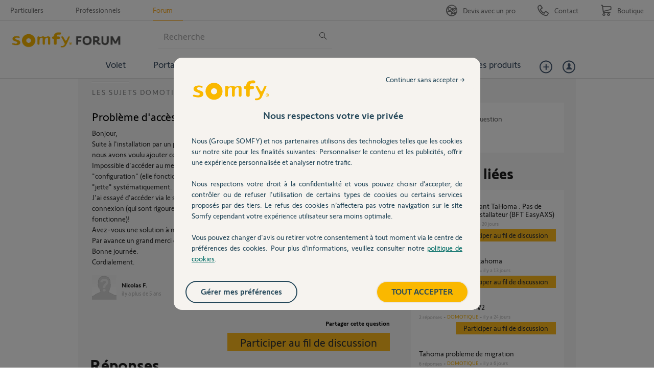

--- FILE ---
content_type: text/html; charset=utf-8
request_url: https://accounts.google.com/o/oauth2/postmessageRelay?parent=https%3A%2F%2Fforum.somfy.fr&jsh=m%3B%2F_%2Fscs%2Fabc-static%2F_%2Fjs%2Fk%3Dgapi.lb.en.2kN9-TZiXrM.O%2Fd%3D1%2Frs%3DAHpOoo_B4hu0FeWRuWHfxnZ3V0WubwN7Qw%2Fm%3D__features__
body_size: 163
content:
<!DOCTYPE html><html><head><title></title><meta http-equiv="content-type" content="text/html; charset=utf-8"><meta http-equiv="X-UA-Compatible" content="IE=edge"><meta name="viewport" content="width=device-width, initial-scale=1, minimum-scale=1, maximum-scale=1, user-scalable=0"><script src='https://ssl.gstatic.com/accounts/o/2580342461-postmessagerelay.js' nonce="H45KUaXc4LSyO_5BKL6PBg"></script></head><body><script type="text/javascript" src="https://apis.google.com/js/rpc:shindig_random.js?onload=init" nonce="H45KUaXc4LSyO_5BKL6PBg"></script></body></html>

--- FILE ---
content_type: text/css
request_url: https://forum.somfy.fr/assets/base-3a84bd3dd1fc604e3630895ab2121025.css
body_size: 17900
content:
html{color:#000;background:#fff}body,div,dl,dt,dd,ul,ol,li,h1,h2,h3,h4,h5,h6,pre,code,form,fieldset,legend,input,button,textarea,p,blockquote,th,td{margin:0;padding:0}table{border-collapse:collapse;border-spacing:0}fieldset,img{border:0}address,caption,cite,code,dfn,em,strong,th,var,optgroup{font-style:inherit;font-weight:inherit}del,ins{text-decoration:none}li{list-style:none}caption,th{text-align:left}h1,h2,h3,h4,h5,h6{font-size:100%;font-weight:normal}q:before,q:after{content:""}abbr,acronym{border:0;font-variant:normal}sup{vertical-align:baseline}sub{vertical-align:baseline}legend{color:#000}input,button,textarea,select,optgroup,option{font-family:inherit;font-size:inherit;font-style:inherit;font-weight:inherit}input,button,textarea,select{*font-size:100%}body{font:13px/1.231 arial, helvetica, clean, sans-serif;*font-size:small;*font:x-small}select,input,button,textarea,button{font:99% arial,helvetica,clean,sans-serif}table{font-size:inherit;font:100%}pre,code,kbd,samp,tt{font-family:monospace;*font-size:108%;line-height:100%}body{text-align:center}#doc,#doc2,#doc3,#doc4,.yui-t1,.yui-t2,.yui-t3,.yui-t4,.yui-t5,.yui-t6,.yui-t7{margin:auto;text-align:left;width:57.69em;*width:56.25em}#doc2{width:73.076em;*width:71.25em}#doc3{margin:auto 10px;width:auto}#doc4{width:74.923em;*width:73.05em}.yui-b{position:relative}.yui-b{_position:static}#yui-main .yui-b{position:static}#yui-main,.yui-g .yui-u .yui-g{width:100%}.yui-t1 #yui-main,.yui-t2 #yui-main,.yui-t3 #yui-main{float:right;margin-left:-25em}.yui-t4 #yui-main,.yui-t5 #yui-main,.yui-t6 #yui-main{float:left;margin-right:-25em}.yui-t1 .yui-b{float:left;width:12.30769em;*width:12em}.yui-t1 #yui-main .yui-b{margin-left:13.30769em;*margin-left:13.05em}.yui-t2 .yui-b{float:left;width:13.8461em;*width:13.5em}.yui-t2 #yui-main .yui-b{margin-left:14.8461em;*margin-left:14.55em}.yui-t3 .yui-b{float:left;width:23.0769em;*width:22.5em}.yui-t3 #yui-main .yui-b{margin-left:24.0769em;*margin-left:23.62em}.yui-t4 .yui-b{float:right;width:13.8456em;*width:13.5em}.yui-t4 #yui-main .yui-b{margin-right:14.8456em;*margin-right:14.55em}.yui-t5 .yui-b{float:right;width:18.4615em;*width:18em}.yui-t5 #yui-main .yui-b{margin-right:19.4615em;*margin-right:19.125em}.yui-t6 .yui-b{float:right;width:23.0769em;*width:22.5em}.yui-t6 #yui-main .yui-b{margin-right:24.0769em;*margin-right:23.62em}.yui-t7 #yui-main .yui-b{display:block;margin:0 0 1em 0}#yui-main .yui-b{float:none;width:auto}.yui-gb .yui-u,.yui-g .yui-gb .yui-u,.yui-gb .yui-g,.yui-gb .yui-gb,.yui-gb .yui-gc,.yui-gb .yui-gd,.yui-gb .yui-ge,.yui-gb .yui-gf,.yui-gc .yui-u,.yui-gc .yui-g,.yui-gd .yui-u{float:left}.yui-g .yui-u,.yui-g .yui-g,.yui-g .yui-gb,.yui-g .yui-gc,.yui-g .yui-gd,.yui-g .yui-ge,.yui-g .yui-gf,.yui-gc .yui-u,.yui-gd .yui-g,.yui-g .yui-gc .yui-u,.yui-ge .yui-u,.yui-ge .yui-g,.yui-gf .yui-g,.yui-gf .yui-u{float:right}.yui-g div.first,.yui-gb div.first,.yui-gc div.first,.yui-gd div.first,.yui-ge div.first,.yui-gf div.first,.yui-g .yui-gc div.first,.yui-g .yui-ge div.first,.yui-gc div.first div.first{float:left}.yui-g .yui-u,.yui-g .yui-g,.yui-g .yui-gb,.yui-g .yui-gc,.yui-g .yui-gd,.yui-g .yui-ge,.yui-g .yui-gf{width:49.1%}.yui-gb .yui-u,.yui-g .yui-gb .yui-u,.yui-gb .yui-g,.yui-gb .yui-gb,.yui-gb .yui-gc,.yui-gb .yui-gd,.yui-gb .yui-ge,.yui-gb .yui-gf,.yui-gc .yui-u,.yui-gc .yui-g,.yui-gd .yui-u{width:32%;margin-left:1.99%}.yui-gb .yui-u{*margin-left:1.9%;*width:31.9%}.yui-gc div.first,.yui-gd .yui-u{width:66%}.yui-gd div.first{width:32%}.yui-ge div.first,.yui-gf .yui-u{width:74.2%}.yui-ge .yui-u,.yui-gf div.first{width:24%}.yui-g .yui-gb div.first,.yui-gb div.first,.yui-gc div.first,.yui-gd div.first{margin-left:0}.yui-g .yui-g .yui-u,.yui-gb .yui-g .yui-u,.yui-gc .yui-g .yui-u,.yui-gd .yui-g .yui-u,.yui-ge .yui-g .yui-u,.yui-gf .yui-g .yui-u{width:49%;*width:48.1%;*margin-left:0}.yui-g .yui-g .yui-u{width:48.1%}.yui-g .yui-gb div.first,.yui-gb .yui-gb div.first{*margin-right:0;*width:32%;_width:31.7%}.yui-g .yui-gc div.first,.yui-gd .yui-g{width:66%}.yui-gb .yui-g div.first{*margin-right:4%;_margin-right:1.3%}.yui-gb .yui-gc div.first,.yui-gb .yui-gd div.first{*margin-right:0}.yui-gb .yui-gb .yui-u,.yui-gb .yui-gc .yui-u{*margin-left:1.8%;_margin-left:4%}.yui-g .yui-gb .yui-u{_margin-left:1%}.yui-gb .yui-gd .yui-u{*width:66%;_width:61.2%}.yui-gb .yui-gd div.first{*width:31%;_width:29.5%}.yui-g .yui-gc .yui-u,.yui-gb .yui-gc .yui-u{width:32%;_float:right;margin-right:0;_margin-left:0}.yui-gb .yui-gc div.first{width:66%;*float:left;*margin-left:0}.yui-gb .yui-ge .yui-u,.yui-gb .yui-gf .yui-u{margin:0}.yui-gb .yui-gb .yui-u{_margin-left:0.7%}.yui-gb .yui-g div.first,.yui-gb .yui-gb div.first{*margin-left:0}.yui-gc .yui-g .yui-u,.yui-gd .yui-g .yui-u{*width:48.1%;*margin-left:0}.yui-gb .yui-gd div.first{width:32%}.yui-g .yui-gd div.first{_width:29.9%}.yui-ge .yui-g{width:24%}.yui-gf .yui-g{width:74.2%}.yui-gb .yui-ge div.yui-u,.yui-gb .yui-gf div.yui-u{float:right}.yui-gb .yui-ge div.first,.yui-gb .yui-gf div.first{float:left}.yui-gb .yui-ge .yui-u,.yui-gb .yui-gf div.first{*width:24%;_width:20%}.yui-gb .yui-ge div.first,.yui-gb .yui-gf .yui-u{*width:73.5%;_width:65.5%}.yui-ge div.first .yui-gd .yui-u{width:65%}.yui-ge div.first .yui-gd div.first{width:32%}#hd:after,#bd:after,#ft:after,.yui-g:after,.yui-gb:after,.yui-gc:after,.yui-gd:after,.yui-ge:after,.yui-gf:after{content:".";display:block;height:0;clear:both;visibility:hidden}#hd,#bd,#ft,.yui-g,.yui-gb,.yui-gc,.yui-gd,.yui-ge,.yui-gf{zoom:1}#bd{width:974px}.video-js .vjs-big-play-button .vjs-icon-placeholder:before,.vjs-button>.vjs-icon-placeholder:before,.video-js .vjs-modal-dialog,.vjs-modal-dialog .vjs-modal-dialog-content{position:absolute;top:0;left:0;width:100%;height:100%}.video-js .vjs-big-play-button .vjs-icon-placeholder:before,.vjs-button>.vjs-icon-placeholder:before{text-align:center}@font-face{font-family:VideoJS;src:url("font/VideoJS.eot?#iefix") format("eot")}@font-face{font-family:VideoJS;src:url([data-uri]) format("woff"),url([data-uri]) format("truetype");font-weight:normal;font-style:normal}.vjs-icon-play,.video-js .vjs-big-play-button .vjs-icon-placeholder:before,.video-js .vjs-play-control .vjs-icon-placeholder{font-family:VideoJS;font-weight:normal;font-style:normal}.vjs-icon-play:before,.video-js .vjs-big-play-button .vjs-icon-placeholder:before,.video-js .vjs-play-control .vjs-icon-placeholder:before{content:"\f101"}.vjs-icon-play-circle{font-family:VideoJS;font-weight:normal;font-style:normal}.vjs-icon-play-circle:before{content:"\f102"}.vjs-icon-pause,.video-js .vjs-play-control.vjs-playing .vjs-icon-placeholder{font-family:VideoJS;font-weight:normal;font-style:normal}.vjs-icon-pause:before,.video-js .vjs-play-control.vjs-playing .vjs-icon-placeholder:before{content:"\f103"}.vjs-icon-volume-mute,.video-js .vjs-mute-control.vjs-vol-0 .vjs-icon-placeholder{font-family:VideoJS;font-weight:normal;font-style:normal}.vjs-icon-volume-mute:before,.video-js .vjs-mute-control.vjs-vol-0 .vjs-icon-placeholder:before{content:"\f104"}.vjs-icon-volume-low,.video-js .vjs-mute-control.vjs-vol-1 .vjs-icon-placeholder{font-family:VideoJS;font-weight:normal;font-style:normal}.vjs-icon-volume-low:before,.video-js .vjs-mute-control.vjs-vol-1 .vjs-icon-placeholder:before{content:"\f105"}.vjs-icon-volume-mid,.video-js .vjs-mute-control.vjs-vol-2 .vjs-icon-placeholder{font-family:VideoJS;font-weight:normal;font-style:normal}.vjs-icon-volume-mid:before,.video-js .vjs-mute-control.vjs-vol-2 .vjs-icon-placeholder:before{content:"\f106"}.vjs-icon-volume-high,.video-js .vjs-mute-control .vjs-icon-placeholder{font-family:VideoJS;font-weight:normal;font-style:normal}.vjs-icon-volume-high:before,.video-js .vjs-mute-control .vjs-icon-placeholder:before{content:"\f107"}.vjs-icon-fullscreen-enter,.video-js .vjs-fullscreen-control .vjs-icon-placeholder{font-family:VideoJS;font-weight:normal;font-style:normal}.vjs-icon-fullscreen-enter:before,.video-js .vjs-fullscreen-control .vjs-icon-placeholder:before{content:"\f108"}.vjs-icon-fullscreen-exit,.video-js.vjs-fullscreen .vjs-fullscreen-control .vjs-icon-placeholder{font-family:VideoJS;font-weight:normal;font-style:normal}.vjs-icon-fullscreen-exit:before,.video-js.vjs-fullscreen .vjs-fullscreen-control .vjs-icon-placeholder:before{content:"\f109"}.vjs-icon-square{font-family:VideoJS;font-weight:normal;font-style:normal}.vjs-icon-square:before{content:"\f10a"}.vjs-icon-spinner{font-family:VideoJS;font-weight:normal;font-style:normal}.vjs-icon-spinner:before{content:"\f10b"}.vjs-icon-subtitles,.video-js .vjs-subtitles-button .vjs-icon-placeholder,.video-js .vjs-subs-caps-button .vjs-icon-placeholder,.video-js.video-js:lang(en-GB) .vjs-subs-caps-button .vjs-icon-placeholder,.video-js.video-js:lang(en-IE) .vjs-subs-caps-button .vjs-icon-placeholder,.video-js.video-js:lang(en-AU) .vjs-subs-caps-button .vjs-icon-placeholder,.video-js.video-js:lang(en-NZ) .vjs-subs-caps-button .vjs-icon-placeholder{font-family:VideoJS;font-weight:normal;font-style:normal}.vjs-icon-subtitles:before,.video-js .vjs-subtitles-button .vjs-icon-placeholder:before,.video-js .vjs-subs-caps-button .vjs-icon-placeholder:before,.video-js.video-js:lang(en-GB) .vjs-subs-caps-button .vjs-icon-placeholder:before,.video-js.video-js:lang(en-IE) .vjs-subs-caps-button .vjs-icon-placeholder:before,.video-js.video-js:lang(en-AU) .vjs-subs-caps-button .vjs-icon-placeholder:before,.video-js.video-js:lang(en-NZ) .vjs-subs-caps-button .vjs-icon-placeholder:before{content:"\f10c"}.vjs-icon-captions,.video-js .vjs-captions-button .vjs-icon-placeholder,.video-js:lang(en) .vjs-subs-caps-button .vjs-icon-placeholder,.video-js:lang(fr-CA) .vjs-subs-caps-button .vjs-icon-placeholder{font-family:VideoJS;font-weight:normal;font-style:normal}.vjs-icon-captions:before,.video-js .vjs-captions-button .vjs-icon-placeholder:before,.video-js:lang(en) .vjs-subs-caps-button .vjs-icon-placeholder:before,.video-js:lang(fr-CA) .vjs-subs-caps-button .vjs-icon-placeholder:before{content:"\f10d"}.vjs-icon-chapters,.video-js .vjs-chapters-button .vjs-icon-placeholder{font-family:VideoJS;font-weight:normal;font-style:normal}.vjs-icon-chapters:before,.video-js .vjs-chapters-button .vjs-icon-placeholder:before{content:"\f10e"}.vjs-icon-share{font-family:VideoJS;font-weight:normal;font-style:normal}.vjs-icon-share:before{content:"\f10f"}.vjs-icon-cog{font-family:VideoJS;font-weight:normal;font-style:normal}.vjs-icon-cog:before{content:"\f110"}.vjs-icon-circle,.video-js .vjs-play-progress,.video-js .vjs-volume-level{font-family:VideoJS;font-weight:normal;font-style:normal}.vjs-icon-circle:before,.video-js .vjs-play-progress:before,.video-js .vjs-volume-level:before{content:"\f111"}.vjs-icon-circle-outline{font-family:VideoJS;font-weight:normal;font-style:normal}.vjs-icon-circle-outline:before{content:"\f112"}.vjs-icon-circle-inner-circle{font-family:VideoJS;font-weight:normal;font-style:normal}.vjs-icon-circle-inner-circle:before{content:"\f113"}.vjs-icon-hd{font-family:VideoJS;font-weight:normal;font-style:normal}.vjs-icon-hd:before{content:"\f114"}.vjs-icon-cancel,.video-js .vjs-control.vjs-close-button .vjs-icon-placeholder{font-family:VideoJS;font-weight:normal;font-style:normal}.vjs-icon-cancel:before,.video-js .vjs-control.vjs-close-button .vjs-icon-placeholder:before{content:"\f115"}.vjs-icon-replay,.video-js .vjs-play-control.vjs-ended .vjs-icon-placeholder{font-family:VideoJS;font-weight:normal;font-style:normal}.vjs-icon-replay:before,.video-js .vjs-play-control.vjs-ended .vjs-icon-placeholder:before{content:"\f116"}.vjs-icon-facebook{font-family:VideoJS;font-weight:normal;font-style:normal}.vjs-icon-facebook:before{content:"\f117"}.vjs-icon-gplus{font-family:VideoJS;font-weight:normal;font-style:normal}.vjs-icon-gplus:before{content:"\f118"}.vjs-icon-linkedin{font-family:VideoJS;font-weight:normal;font-style:normal}.vjs-icon-linkedin:before{content:"\f119"}.vjs-icon-twitter{font-family:VideoJS;font-weight:normal;font-style:normal}.vjs-icon-twitter:before{content:"\f11a"}.vjs-icon-tumblr{font-family:VideoJS;font-weight:normal;font-style:normal}.vjs-icon-tumblr:before{content:"\f11b"}.vjs-icon-pinterest{font-family:VideoJS;font-weight:normal;font-style:normal}.vjs-icon-pinterest:before{content:"\f11c"}.vjs-icon-audio-description,.video-js .vjs-descriptions-button .vjs-icon-placeholder{font-family:VideoJS;font-weight:normal;font-style:normal}.vjs-icon-audio-description:before,.video-js .vjs-descriptions-button .vjs-icon-placeholder:before{content:"\f11d"}.vjs-icon-audio,.video-js .vjs-audio-button .vjs-icon-placeholder{font-family:VideoJS;font-weight:normal;font-style:normal}.vjs-icon-audio:before,.video-js .vjs-audio-button .vjs-icon-placeholder:before{content:"\f11e"}.vjs-icon-next-item{font-family:VideoJS;font-weight:normal;font-style:normal}.vjs-icon-next-item:before{content:"\f11f"}.vjs-icon-previous-item{font-family:VideoJS;font-weight:normal;font-style:normal}.vjs-icon-previous-item:before{content:"\f120"}.video-js{display:block;vertical-align:top;box-sizing:border-box;color:#fff;background-color:#000;position:relative;padding:0;font-size:10px;line-height:1;font-weight:normal;font-style:normal;font-family:Arial, Helvetica, sans-serif;word-break:initial}.video-js:-moz-full-screen{position:absolute}.video-js:-webkit-full-screen{width:100% !important;height:100% !important}.video-js[tabindex="-1"]{outline:none}.video-js *,.video-js *:before,.video-js *:after{box-sizing:inherit}.video-js ul{font-family:inherit;font-size:inherit;line-height:inherit;list-style-position:outside;margin-left:0;margin-right:0;margin-top:0;margin-bottom:0}.video-js.vjs-fluid,.video-js.vjs-16-9,.video-js.vjs-4-3{width:100%;max-width:100%;height:0}.video-js.vjs-16-9{padding-top:56.25%}.video-js.vjs-4-3{padding-top:75%}.video-js.vjs-fill{width:100%;height:100%}.video-js .vjs-tech{position:absolute;top:0;left:0;width:100%;height:100%}body.vjs-full-window{padding:0;margin:0;height:100%;overflow-y:auto}.vjs-full-window .video-js.vjs-fullscreen{position:fixed;overflow:hidden;z-index:1000;left:0;top:0;bottom:0;right:0}.video-js.vjs-fullscreen{width:100% !important;height:100% !important;padding-top:0 !important}.video-js.vjs-fullscreen.vjs-user-inactive{cursor:none}.vjs-hidden{display:none !important}.vjs-disabled{opacity:0.5;cursor:default}.video-js .vjs-offscreen{height:1px;left:-9999px;position:absolute;top:0;width:1px}.vjs-lock-showing{display:block !important;opacity:1;visibility:visible}.vjs-no-js{padding:20px;color:#fff;background-color:#000;font-size:18px;font-family:Arial, Helvetica, sans-serif;text-align:center;width:300px;height:150px;margin:0px auto}.vjs-no-js a,.vjs-no-js a:visited{color:#66A8CC}.video-js .vjs-big-play-button{font-size:3em;line-height:1.5em;height:1.5em;width:3em;display:block;position:absolute;top:10px;left:10px;padding:0;cursor:pointer;opacity:1;border:0.06666em solid #fff;background-color:#2B333F;background-color:rgba(43,51,63,0.7);-webkit-border-radius:0.3em;-moz-border-radius:0.3em;border-radius:0.3em;-webkit-transition:all 0.4s;-moz-transition:all 0.4s;-ms-transition:all 0.4s;-o-transition:all 0.4s;transition:all 0.4s}.vjs-big-play-centered .vjs-big-play-button{top:50%;left:50%;margin-top:-0.75em;margin-left:-1.5em}.video-js:hover .vjs-big-play-button,.video-js .vjs-big-play-button:focus{border-color:#fff;background-color:#73859f;background-color:rgba(115,133,159,0.5);-webkit-transition:all 0s;-moz-transition:all 0s;-ms-transition:all 0s;-o-transition:all 0s;transition:all 0s}.vjs-controls-disabled .vjs-big-play-button,.vjs-has-started .vjs-big-play-button,.vjs-using-native-controls .vjs-big-play-button,.vjs-error .vjs-big-play-button{display:none}.vjs-has-started.vjs-paused.vjs-show-big-play-button-on-pause .vjs-big-play-button{display:block}.video-js button{background:none;border:none;color:inherit;display:inline-block;overflow:visible;font-size:inherit;line-height:inherit;text-transform:none;text-decoration:none;transition:none;-webkit-appearance:none;-moz-appearance:none;appearance:none}.vjs-control .vjs-button{width:100%;height:100%}.video-js .vjs-control.vjs-close-button{cursor:pointer;height:3em;position:absolute;right:0;top:0.5em;z-index:2}.video-js .vjs-modal-dialog{background:rgba(0,0,0,0.8);background:-webkit-linear-gradient(-90deg, rgba(0,0,0,0.8), rgba(255,255,255,0));background:linear-gradient(180deg, rgba(0,0,0,0.8),rgba(255,255,255,0));overflow:auto;box-sizing:content-box}.video-js .vjs-modal-dialog>*{box-sizing:border-box}.vjs-modal-dialog .vjs-modal-dialog-content{font-size:1.2em;line-height:1.5;padding:20px 24px;z-index:1}.vjs-menu-button{cursor:pointer}.vjs-menu-button.vjs-disabled{cursor:default}.vjs-workinghover .vjs-menu-button.vjs-disabled:hover .vjs-menu{display:none}.vjs-menu .vjs-menu-content{display:block;padding:0;margin:0;font-family:Arial, Helvetica, sans-serif;overflow:auto;box-sizing:content-box}.vjs-menu .vjs-menu-content>*{box-sizing:border-box}.vjs-scrubbing .vjs-menu-button:hover .vjs-menu{display:none}.vjs-menu li{list-style:none;margin:0;padding:0.2em 0;line-height:1.4em;font-size:1.2em;text-align:center;text-transform:lowercase}.vjs-menu li.vjs-menu-item:focus,.vjs-menu li.vjs-menu-item:hover{background-color:#73859f;background-color:rgba(115,133,159,0.5)}.vjs-menu li.vjs-selected,.vjs-menu li.vjs-selected:focus,.vjs-menu li.vjs-selected:hover{background-color:#fff;color:#2B333F}.vjs-menu li.vjs-menu-title{text-align:center;text-transform:uppercase;font-size:1em;line-height:2em;padding:0;margin:0 0 0.3em 0;font-weight:bold;cursor:default}.vjs-menu-button-popup .vjs-menu{display:none;position:absolute;bottom:0;width:10em;left:-3em;height:0em;margin-bottom:1.5em;border-top-color:rgba(43,51,63,0.7)}.vjs-menu-button-popup .vjs-menu .vjs-menu-content{background-color:#2B333F;background-color:rgba(43,51,63,0.7);position:absolute;width:100%;bottom:1.5em;max-height:15em}.vjs-workinghover .vjs-menu-button-popup:hover .vjs-menu,.vjs-menu-button-popup .vjs-menu.vjs-lock-showing{display:block}.video-js .vjs-menu-button-inline{-webkit-transition:all 0.4s;-moz-transition:all 0.4s;-ms-transition:all 0.4s;-o-transition:all 0.4s;transition:all 0.4s;overflow:hidden}.video-js .vjs-menu-button-inline:before{width:2.222222222em}.video-js .vjs-menu-button-inline:hover,.video-js .vjs-menu-button-inline:focus,.video-js .vjs-menu-button-inline.vjs-slider-active,.video-js.vjs-no-flex .vjs-menu-button-inline{width:12em}.vjs-menu-button-inline .vjs-menu{opacity:0;height:100%;width:auto;position:absolute;left:4em;top:0;padding:0;margin:0;-webkit-transition:all 0.4s;-moz-transition:all 0.4s;-ms-transition:all 0.4s;-o-transition:all 0.4s;transition:all 0.4s}.vjs-menu-button-inline:hover .vjs-menu,.vjs-menu-button-inline:focus .vjs-menu,.vjs-menu-button-inline.vjs-slider-active .vjs-menu{display:block;opacity:1}.vjs-no-flex .vjs-menu-button-inline .vjs-menu{display:block;opacity:1;position:relative;width:auto}.vjs-no-flex .vjs-menu-button-inline:hover .vjs-menu,.vjs-no-flex .vjs-menu-button-inline:focus .vjs-menu,.vjs-no-flex .vjs-menu-button-inline.vjs-slider-active .vjs-menu{width:auto}.vjs-menu-button-inline .vjs-menu-content{width:auto;height:100%;margin:0;overflow:hidden}.video-js .vjs-control-bar{display:none;width:100%;position:absolute;bottom:0;left:0;right:0;height:3.0em;background-color:#2B333F;background-color:rgba(43,51,63,0.7)}.vjs-has-started .vjs-control-bar{display:-webkit-box;display:-webkit-flex;display:-ms-flexbox;display:flex;visibility:visible;opacity:1;-webkit-transition:visibility 0.1s, opacity 0.1s;-moz-transition:visibility 0.1s, opacity 0.1s;-ms-transition:visibility 0.1s, opacity 0.1s;-o-transition:visibility 0.1s, opacity 0.1s;transition:visibility 0.1s, opacity 0.1s}.vjs-has-started.vjs-user-inactive.vjs-playing .vjs-control-bar{visibility:visible;opacity:0;-webkit-transition:visibility 1s, opacity 1s;-moz-transition:visibility 1s, opacity 1s;-ms-transition:visibility 1s, opacity 1s;-o-transition:visibility 1s, opacity 1s;transition:visibility 1s, opacity 1s}.vjs-controls-disabled .vjs-control-bar,.vjs-using-native-controls .vjs-control-bar,.vjs-error .vjs-control-bar{display:none !important}.vjs-audio.vjs-has-started.vjs-user-inactive.vjs-playing .vjs-control-bar{opacity:1;visibility:visible}.vjs-has-started.vjs-no-flex .vjs-control-bar{display:table}.video-js .vjs-control{position:relative;text-align:center;margin:0;padding:0;height:100%;width:4em;-webkit-box-flex:none;-moz-box-flex:none;-webkit-flex:none;-ms-flex:none;flex:none}.vjs-button>.vjs-icon-placeholder:before{font-size:1.8em;line-height:1.67}.video-js .vjs-control:focus:before,.video-js .vjs-control:hover:before,.video-js .vjs-control:focus{text-shadow:0em 0em 1em white}.video-js .vjs-control-text{border:0;clip:rect(0 0 0 0);height:1px;overflow:hidden;padding:0;position:absolute;width:1px}.vjs-no-flex .vjs-control{display:table-cell;vertical-align:middle}.video-js .vjs-custom-control-spacer{display:none}.video-js .vjs-progress-control{cursor:pointer;-webkit-box-flex:auto;-moz-box-flex:auto;-webkit-flex:auto;-ms-flex:auto;flex:auto;display:-webkit-box;display:-webkit-flex;display:-ms-flexbox;display:flex;-webkit-box-align:center;-webkit-align-items:center;-ms-flex-align:center;align-items:center;min-width:4em}.video-js .vjs-progress-control.disabled{cursor:default}.vjs-live .vjs-progress-control{display:none}.vjs-no-flex .vjs-progress-control{width:auto}.video-js .vjs-progress-holder{-webkit-box-flex:auto;-moz-box-flex:auto;-webkit-flex:auto;-ms-flex:auto;flex:auto;-webkit-transition:all 0.2s;-moz-transition:all 0.2s;-ms-transition:all 0.2s;-o-transition:all 0.2s;transition:all 0.2s;height:0.3em}.video-js .vjs-progress-control .vjs-progress-holder{margin:0 10px}.video-js .vjs-progress-control:hover .vjs-progress-holder{font-size:1.666666666666666666em}.video-js .vjs-progress-control:hover .vjs-progress-holder.disabled{font-size:1em}.video-js .vjs-progress-holder .vjs-play-progress,.video-js .vjs-progress-holder .vjs-load-progress,.video-js .vjs-progress-holder .vjs-load-progress div{position:absolute;display:block;height:100%;margin:0;padding:0;width:0;left:0;top:0}.video-js .vjs-play-progress{background-color:#fff}.video-js .vjs-play-progress:before{font-size:0.9em;position:absolute;right:-0.5em;top:-0.333333333333333em;z-index:1}.video-js .vjs-load-progress{background:#bfc7d3;background:rgba(115,133,159,0.5)}.video-js .vjs-load-progress div{background:white;background:rgba(115,133,159,0.75)}.video-js .vjs-time-tooltip{background-color:#fff;background-color:rgba(255,255,255,0.8);-webkit-border-radius:0.3em;-moz-border-radius:0.3em;border-radius:0.3em;color:#000;float:right;font-family:Arial, Helvetica, sans-serif;font-size:1em;padding:6px 8px 8px 8px;pointer-events:none;position:relative;top:-3.4em;visibility:hidden;z-index:1}.video-js .vjs-progress-holder:focus .vjs-time-tooltip{display:none}.video-js .vjs-progress-control:hover .vjs-time-tooltip,.video-js .vjs-progress-control:hover .vjs-progress-holder:focus .vjs-time-tooltip{display:block;font-size:0.6em;visibility:visible}.video-js .vjs-progress-control.disabled:hover .vjs-time-tooltip{font-size:1em}.video-js .vjs-progress-control .vjs-mouse-display{display:none;position:absolute;width:1px;height:100%;background-color:#000;z-index:1}.vjs-no-flex .vjs-progress-control .vjs-mouse-display{z-index:0}.video-js .vjs-progress-control:hover .vjs-mouse-display{display:block}.video-js.vjs-user-inactive .vjs-progress-control .vjs-mouse-display{visibility:hidden;opacity:0;-webkit-transition:visibility 1s, opacity 1s;-moz-transition:visibility 1s, opacity 1s;-ms-transition:visibility 1s, opacity 1s;-o-transition:visibility 1s, opacity 1s;transition:visibility 1s, opacity 1s}.video-js.vjs-user-inactive.vjs-no-flex .vjs-progress-control .vjs-mouse-display{display:none}.vjs-mouse-display .vjs-time-tooltip{color:#fff;background-color:#000;background-color:rgba(0,0,0,0.8)}.video-js .vjs-slider{position:relative;cursor:pointer;padding:0;margin:0 0.45em 0 0.45em;-webkit-touch-callout:none;-webkit-user-select:none;-khtml-user-select:none;-moz-user-select:none;-ms-user-select:none;user-select:none;background-color:#73859f;background-color:rgba(115,133,159,0.5)}.video-js .vjs-slider.disabled{cursor:default}.video-js .vjs-slider:focus{text-shadow:0em 0em 1em white;-webkit-box-shadow:0 0 1em #fff;-moz-box-shadow:0 0 1em #fff;box-shadow:0 0 1em #fff}.video-js .vjs-mute-control{cursor:pointer;-webkit-box-flex:none;-moz-box-flex:none;-webkit-flex:none;-ms-flex:none;flex:none;padding-left:2em;padding-right:2em;padding-bottom:3em}.video-js .vjs-volume-control{cursor:pointer;margin-right:1em;display:-webkit-box;display:-webkit-flex;display:-ms-flexbox;display:flex}.video-js .vjs-volume-control.vjs-volume-horizontal{width:5em}.video-js .vjs-volume-panel .vjs-volume-control{visibility:visible;opacity:0;width:1px;height:1px;margin-left:-1px}.vjs-no-flex .vjs-volume-panel .vjs-volume-control.vjs-volume-vertical{-ms-filter:"progid:DXImageTransform.Microsoft.Alpha(Opacity=0)"}.vjs-no-flex .vjs-volume-panel .vjs-volume-control.vjs-volume-vertical .vjs-volume-bar,.vjs-no-flex .vjs-volume-panel .vjs-volume-control.vjs-volume-vertical .vjs-volume-level{-ms-filter:"progid:DXImageTransform.Microsoft.Alpha(Opacity=0)"}.video-js .vjs-volume-panel{-webkit-transition:width 1s;-moz-transition:width 1s;-ms-transition:width 1s;-o-transition:width 1s;transition:width 1s}.video-js .vjs-volume-panel:hover .vjs-volume-control,.video-js .vjs-volume-panel:active .vjs-volume-control,.video-js .vjs-volume-panel:focus .vjs-volume-control,.video-js .vjs-volume-panel .vjs-volume-control:hover,.video-js .vjs-volume-panel .vjs-volume-control:active,.video-js .vjs-volume-panel .vjs-mute-control:hover ~ .vjs-volume-control,.video-js .vjs-volume-panel .vjs-volume-control.vjs-slider-active{visibility:visible;opacity:1;position:relative;-webkit-transition:visibility 0.1s, opacity 0.1s, height 0.1s, width 0.1s, left 0s, top 0s;-moz-transition:visibility 0.1s, opacity 0.1s, height 0.1s, width 0.1s, left 0s, top 0s;-ms-transition:visibility 0.1s, opacity 0.1s, height 0.1s, width 0.1s, left 0s, top 0s;-o-transition:visibility 0.1s, opacity 0.1s, height 0.1s, width 0.1s, left 0s, top 0s;transition:visibility 0.1s, opacity 0.1s, height 0.1s, width 0.1s, left 0s, top 0s}.video-js .vjs-volume-panel:hover .vjs-volume-control.vjs-volume-horizontal,.video-js .vjs-volume-panel:active .vjs-volume-control.vjs-volume-horizontal,.video-js .vjs-volume-panel:focus .vjs-volume-control.vjs-volume-horizontal,.video-js .vjs-volume-panel .vjs-volume-control:hover.vjs-volume-horizontal,.video-js .vjs-volume-panel .vjs-volume-control:active.vjs-volume-horizontal,.video-js .vjs-volume-panel .vjs-mute-control:hover ~ .vjs-volume-control.vjs-volume-horizontal,.video-js .vjs-volume-panel .vjs-volume-control.vjs-slider-active.vjs-volume-horizontal{width:5em;height:3em}.video-js .vjs-volume-panel:hover .vjs-volume-control.vjs-volume-vertical,.video-js .vjs-volume-panel:active .vjs-volume-control.vjs-volume-vertical,.video-js .vjs-volume-panel:focus .vjs-volume-control.vjs-volume-vertical,.video-js .vjs-volume-panel .vjs-volume-control:hover.vjs-volume-vertical,.video-js .vjs-volume-panel .vjs-volume-control:active.vjs-volume-vertical,.video-js .vjs-volume-panel .vjs-mute-control:hover ~ .vjs-volume-control.vjs-volume-vertical,.video-js .vjs-volume-panel .vjs-volume-control.vjs-slider-active.vjs-volume-vertical{-ms-filter:"progid:DXImageTransform.Microsoft.Alpha(Opacity=100)"}.video-js .vjs-volume-panel:hover .vjs-volume-control.vjs-volume-vertical .vjs-volume-bar,.video-js .vjs-volume-panel:hover .vjs-volume-control.vjs-volume-vertical .vjs-volume-level,.video-js .vjs-volume-panel:active .vjs-volume-control.vjs-volume-vertical .vjs-volume-bar,.video-js .vjs-volume-panel:active .vjs-volume-control.vjs-volume-vertical .vjs-volume-level,.video-js .vjs-volume-panel:focus .vjs-volume-control.vjs-volume-vertical .vjs-volume-bar,.video-js .vjs-volume-panel:focus .vjs-volume-control.vjs-volume-vertical .vjs-volume-level,.video-js .vjs-volume-panel .vjs-volume-control:hover.vjs-volume-vertical .vjs-volume-bar,.video-js .vjs-volume-panel .vjs-volume-control:hover.vjs-volume-vertical .vjs-volume-level,.video-js .vjs-volume-panel .vjs-volume-control:active.vjs-volume-vertical .vjs-volume-bar,.video-js .vjs-volume-panel .vjs-volume-control:active.vjs-volume-vertical .vjs-volume-level,.video-js .vjs-volume-panel .vjs-mute-control:hover ~ .vjs-volume-control.vjs-volume-vertical .vjs-volume-bar,.video-js .vjs-volume-panel .vjs-mute-control:hover ~ .vjs-volume-control.vjs-volume-vertical .vjs-volume-level,.video-js .vjs-volume-panel .vjs-volume-control.vjs-slider-active.vjs-volume-vertical .vjs-volume-bar,.video-js .vjs-volume-panel .vjs-volume-control.vjs-slider-active.vjs-volume-vertical .vjs-volume-level{-ms-filter:"progid:DXImageTransform.Microsoft.Alpha(Opacity=100)"}.video-js .vjs-volume-panel.vjs-volume-panel-horizontal:hover,.video-js .vjs-volume-panel.vjs-volume-panel-horizontal:active,.video-js .vjs-volume-panel.vjs-volume-panel-horizontal.vjs-slider-active{width:9em;-webkit-transition:width 0.1s;-moz-transition:width 0.1s;-ms-transition:width 0.1s;-o-transition:width 0.1s;transition:width 0.1s}.video-js .vjs-volume-panel .vjs-volume-control.vjs-volume-vertical{height:8em;width:3em;left:-3.5em;-webkit-transition:visibility 1s, opacity 1s, height 1s 1s, width 1s 1s, left 1s 1s, top 1s 1s;-moz-transition:visibility 1s, opacity 1s, height 1s 1s, width 1s 1s, left 1s 1s, top 1s 1s;-ms-transition:visibility 1s, opacity 1s, height 1s 1s, width 1s 1s, left 1s 1s, top 1s 1s;-o-transition:visibility 1s, opacity 1s, height 1s 1s, width 1s 1s, left 1s 1s, top 1s 1s;transition:visibility 1s, opacity 1s, height 1s 1s, width 1s 1s, left 1s 1s, top 1s 1s}.video-js .vjs-volume-panel .vjs-volume-control.vjs-volume-horizontal{-webkit-transition:visibility 1s, opacity 1s, height 1s 1s, width 1s, left 1s 1s, top 1s 1s;-moz-transition:visibility 1s, opacity 1s, height 1s 1s, width 1s, left 1s 1s, top 1s 1s;-ms-transition:visibility 1s, opacity 1s, height 1s 1s, width 1s, left 1s 1s, top 1s 1s;-o-transition:visibility 1s, opacity 1s, height 1s 1s, width 1s, left 1s 1s, top 1s 1s;transition:visibility 1s, opacity 1s, height 1s 1s, width 1s, left 1s 1s, top 1s 1s}.video-js.vjs-no-flex .vjs-volume-panel .vjs-volume-control.vjs-volume-horizontal{width:5em;height:3em;visibility:visible;opacity:1;position:relative;-webkit-transition:none;-moz-transition:none;-ms-transition:none;-o-transition:none;transition:none}.video-js.vjs-no-flex .vjs-volume-control.vjs-volume-vertical,.video-js.vjs-no-flex .vjs-volume-panel .vjs-volume-control.vjs-volume-vertical{position:absolute;bottom:3em;left:0.5em}.video-js .vjs-volume-panel{display:-webkit-box;display:-webkit-flex;display:-ms-flexbox;display:flex}.video-js .vjs-volume-bar{margin:1.35em 0.45em}.vjs-volume-bar.vjs-slider-horizontal{width:5em;height:0.3em}.vjs-volume-bar.vjs-slider-vertical{width:0.3em;height:5em;margin:1.35em auto}.video-js .vjs-volume-level{position:absolute;bottom:0;left:0;background-color:#fff}.video-js .vjs-volume-level:before{position:absolute;font-size:0.9em}.vjs-slider-vertical .vjs-volume-level{width:0.3em}.vjs-slider-vertical .vjs-volume-level:before{top:-0.5em;left:-0.3em}.vjs-slider-horizontal .vjs-volume-level{height:0.3em}.vjs-slider-horizontal .vjs-volume-level:before{top:-0.3em;right:-0.5em}.video-js .vjs-volume-panel.vjs-volume-panel-vertical{width:4em}.vjs-volume-bar.vjs-slider-vertical .vjs-volume-level{height:100%}.vjs-volume-bar.vjs-slider-horizontal .vjs-volume-level{width:100%}.video-js .vjs-volume-vertical{width:3em;height:8em;bottom:8em;background-color:#2B333F;background-color:rgba(43,51,63,0.7)}.video-js .vjs-volume-horizontal .vjs-menu{left:-2em}.vjs-poster{display:inline-block;vertical-align:middle;background-repeat:no-repeat;background-position:50% 50%;background-size:contain;background-color:#000000;cursor:pointer;margin:0;padding:0;position:absolute;top:0;right:0;bottom:0;left:0;height:100%}.vjs-poster img{display:block;vertical-align:middle;margin:0 auto;max-height:100%;padding:0;width:100%}.vjs-has-started .vjs-poster{display:none}.vjs-audio.vjs-has-started .vjs-poster{display:block}.vjs-using-native-controls .vjs-poster{display:none}.video-js .vjs-live-control{display:-webkit-box;display:-webkit-flex;display:-ms-flexbox;display:flex;-webkit-box-align:flex-start;-webkit-align-items:flex-start;-ms-flex-align:flex-start;align-items:flex-start;-webkit-box-flex:auto;-moz-box-flex:auto;-webkit-flex:auto;-ms-flex:auto;flex:auto;font-size:1em;line-height:3em}.vjs-no-flex .vjs-live-control{display:table-cell;width:auto;text-align:left}.video-js .vjs-time-control{-webkit-box-flex:none;-moz-box-flex:none;-webkit-flex:none;-ms-flex:none;flex:none;font-size:1em;line-height:3em;min-width:2em;width:auto;padding-left:1em;padding-right:1em}.vjs-live .vjs-time-control{display:none}.video-js .vjs-current-time,.vjs-no-flex .vjs-current-time{display:none}.vjs-no-flex .vjs-remaining-time.vjs-time-control.vjs-control{width:0px !important;white-space:nowrap}.video-js .vjs-duration,.vjs-no-flex .vjs-duration{display:none}.vjs-time-divider{display:none;line-height:3em}.vjs-live .vjs-time-divider{display:none}.video-js .vjs-play-control .vjs-icon-placeholder{cursor:pointer;-webkit-box-flex:none;-moz-box-flex:none;-webkit-flex:none;-ms-flex:none;flex:none}.vjs-text-track-display{position:absolute;bottom:3em;left:0;right:0;top:0;pointer-events:none}.video-js.vjs-user-inactive.vjs-playing .vjs-text-track-display{bottom:1em}.video-js .vjs-text-track{font-size:1.4em;text-align:center;margin-bottom:0.1em;background-color:#000;background-color:rgba(0,0,0,0.5)}.vjs-subtitles{color:#fff}.vjs-captions{color:#fc6}.vjs-tt-cue{display:block}video::-webkit-media-text-track-display{-moz-transform:translateY(-3em);-ms-transform:translateY(-3em);-o-transform:translateY(-3em);-webkit-transform:translateY(-3em);transform:translateY(-3em)}.video-js.vjs-user-inactive.vjs-playing video::-webkit-media-text-track-display{-moz-transform:translateY(-1.5em);-ms-transform:translateY(-1.5em);-o-transform:translateY(-1.5em);-webkit-transform:translateY(-1.5em);transform:translateY(-1.5em)}.video-js .vjs-fullscreen-control{cursor:pointer;-webkit-box-flex:none;-moz-box-flex:none;-webkit-flex:none;-ms-flex:none;flex:none}.vjs-playback-rate>.vjs-menu-button,.vjs-playback-rate .vjs-playback-rate-value{position:absolute;top:0;left:0;width:100%;height:100%}.vjs-playback-rate .vjs-playback-rate-value{pointer-events:none;font-size:1.5em;line-height:2;text-align:center}.vjs-playback-rate .vjs-menu{width:4em;left:0em}.vjs-error .vjs-error-display .vjs-modal-dialog-content{font-size:1.4em;text-align:center}.vjs-error .vjs-error-display:before{color:#fff;content:'X';font-family:Arial, Helvetica, sans-serif;font-size:4em;left:0;line-height:1;margin-top:-0.5em;position:absolute;text-shadow:0.05em 0.05em 0.1em #000;text-align:center;top:50%;vertical-align:middle;width:100%}.vjs-loading-spinner{display:none;position:absolute;top:50%;left:50%;margin:-25px 0 0 -25px;opacity:0.85;text-align:left;border:6px solid rgba(43,51,63,0.7);box-sizing:border-box;background-clip:padding-box;width:50px;height:50px;border-radius:25px;visibility:hidden}.vjs-seeking .vjs-loading-spinner,.vjs-waiting .vjs-loading-spinner{display:block;animation:0s linear 0.3s forwards vjs-spinner-show}.vjs-loading-spinner:before,.vjs-loading-spinner:after{content:"";position:absolute;margin:-6px;box-sizing:inherit;width:inherit;height:inherit;border-radius:inherit;opacity:1;border:inherit;border-color:transparent;border-top-color:white}.vjs-seeking .vjs-loading-spinner:before,.vjs-seeking .vjs-loading-spinner:after,.vjs-waiting .vjs-loading-spinner:before,.vjs-waiting .vjs-loading-spinner:after{-webkit-animation:vjs-spinner-spin 1.1s cubic-bezier(0.6, 0.2, 0, 0.8) infinite,vjs-spinner-fade 1.1s linear infinite;animation:vjs-spinner-spin 1.1s cubic-bezier(0.6, 0.2, 0, 0.8) infinite,vjs-spinner-fade 1.1s linear infinite}.vjs-seeking .vjs-loading-spinner:before,.vjs-waiting .vjs-loading-spinner:before{border-top-color:white}.vjs-seeking .vjs-loading-spinner:after,.vjs-waiting .vjs-loading-spinner:after{border-top-color:white;-webkit-animation-delay:0.44s;animation-delay:0.44s}@keyframes vjs-spinner-show{to{visibility:visible}}@-webkit-keyframes vjs-spinner-show{to{visibility:visible}}@keyframes vjs-spinner-spin{100%{transform:rotate(360deg)}}@-webkit-keyframes vjs-spinner-spin{100%{-webkit-transform:rotate(360deg)}}@keyframes vjs-spinner-fade{0%{border-top-color:#73859f}20%{border-top-color:#73859f}35%{border-top-color:white}60%{border-top-color:#73859f}100%{border-top-color:#73859f}}@-webkit-keyframes vjs-spinner-fade{0%{border-top-color:#73859f}20%{border-top-color:#73859f}35%{border-top-color:white}60%{border-top-color:#73859f}100%{border-top-color:#73859f}}.vjs-chapters-button .vjs-menu ul{width:24em}.video-js .vjs-subs-caps-button+.vjs-menu .vjs-captions-menu-item .vjs-menu-item-text .vjs-icon-placeholder{position:absolute}.video-js .vjs-subs-caps-button+.vjs-menu .vjs-captions-menu-item .vjs-menu-item-text .vjs-icon-placeholder:before{font-family:VideoJS;content:"\f10d";font-size:1.5em;line-height:inherit}.video-js.vjs-layout-tiny:not(.vjs-fullscreen) .vjs-custom-control-spacer{-webkit-box-flex:auto;-moz-box-flex:auto;-webkit-flex:auto;-ms-flex:auto;flex:auto}.video-js.vjs-layout-tiny:not(.vjs-fullscreen).vjs-no-flex .vjs-custom-control-spacer{width:auto}.video-js.vjs-layout-tiny:not(.vjs-fullscreen) .vjs-current-time,.video-js.vjs-layout-tiny:not(.vjs-fullscreen) .vjs-time-divider,.video-js.vjs-layout-tiny:not(.vjs-fullscreen) .vjs-duration,.video-js.vjs-layout-tiny:not(.vjs-fullscreen) .vjs-remaining-time,.video-js.vjs-layout-tiny:not(.vjs-fullscreen) .vjs-playback-rate,.video-js.vjs-layout-tiny:not(.vjs-fullscreen) .vjs-progress-control,.video-js.vjs-layout-tiny:not(.vjs-fullscreen) .vjs-mute-control,.video-js.vjs-layout-tiny:not(.vjs-fullscreen) .vjs-volume-control,.video-js.vjs-layout-tiny:not(.vjs-fullscreen) .vjs-chapters-button,.video-js.vjs-layout-tiny:not(.vjs-fullscreen) .vjs-descriptions-button,.video-js.vjs-layout-tiny:not(.vjs-fullscreen) .vjs-captions-button,.video-js.vjs-layout-tiny:not(.vjs-fullscreen) .vjs-subtitles-button,.video-js.vjs-layout-tiny:not(.vjs-fullscreen) .vjs-audio-button{display:none}.video-js.vjs-layout-x-small:not(.vjs-fullscreen) .vjs-current-time,.video-js.vjs-layout-x-small:not(.vjs-fullscreen) .vjs-time-divider,.video-js.vjs-layout-x-small:not(.vjs-fullscreen) .vjs-duration,.video-js.vjs-layout-x-small:not(.vjs-fullscreen) .vjs-remaining-time,.video-js.vjs-layout-x-small:not(.vjs-fullscreen) .vjs-playback-rate,.video-js.vjs-layout-x-small:not(.vjs-fullscreen) .vjs-mute-control,.video-js.vjs-layout-x-small:not(.vjs-fullscreen) .vjs-volume-control,.video-js.vjs-layout-x-small:not(.vjs-fullscreen) .vjs-chapters-button,.video-js.vjs-layout-x-small:not(.vjs-fullscreen) .vjs-descriptions-button,.video-js.vjs-layout-x-small:not(.vjs-fullscreen) .vjs-captions-button,.video-js.vjs-layout-x-small:not(.vjs-fullscreen) .vjs-subtitles-button,.video-js.vjs-layout-x-small:not(.vjs-fullscreen) .vjs-audio-button{display:none}.video-js.vjs-layout-small:not(.vjs-fullscreen) .vjs-current-time,.video-js.vjs-layout-small:not(.vjs-fullscreen) .vjs-time-divider,.video-js.vjs-layout-small:not(.vjs-fullscreen) .vjs-duration,.video-js.vjs-layout-small:not(.vjs-fullscreen) .vjs-remaining-time,.video-js.vjs-layout-small:not(.vjs-fullscreen) .vjs-playback-rate,.video-js.vjs-layout-small:not(.vjs-fullscreen) .vjs-mute-control,.video-js.vjs-layout-small:not(.vjs-fullscreen) .vjs-volume-control,.video-js.vjs-layout-small:not(.vjs-fullscreen) .vjs-chapters-button,.video-js.vjs-layout-small:not(.vjs-fullscreen) .vjs-descriptions-button,.video-js.vjs-layout-small:not(.vjs-fullscreen) .vjs-captions-button,.video-js.vjs-layout-small:not(.vjs-fullscreen) .vjs-subtitles-button .vjs-audio-button{display:none}.vjs-modal-dialog.vjs-text-track-settings{background-color:#2B333F;background-color:rgba(43,51,63,0.75);color:#fff;height:70%}.vjs-text-track-settings .vjs-modal-dialog-content{display:table}.vjs-text-track-settings .vjs-track-settings-colors,.vjs-text-track-settings .vjs-track-settings-font,.vjs-text-track-settings .vjs-track-settings-controls{display:table-cell}.vjs-text-track-settings .vjs-track-settings-controls{text-align:right;vertical-align:bottom}.vjs-text-track-settings fieldset{margin:5px;padding:3px;border:none}.vjs-text-track-settings fieldset span{display:inline-block;margin-left:5px}.vjs-text-track-settings legend{color:#fff;margin:0 0 5px 0}.vjs-text-track-settings .vjs-label{position:absolute;clip:rect(1px 1px 1px 1px);clip:rect(1px, 1px, 1px, 1px);display:block;margin:0 0 5px 0;padding:0;border:0;height:1px;width:1px;overflow:hidden}.vjs-track-settings-controls button:focus,.vjs-track-settings-controls button:active{outline-style:solid;outline-width:medium;background-image:linear-gradient(0deg, #ffffff 88%,#73859f 100%)}.vjs-track-settings-controls button:hover{color:rgba(43,51,63,0.75)}.vjs-track-settings-controls button{background-color:#fff;background-image:linear-gradient(-180deg, #ffffff 88%,#73859f 100%);color:#2B333F;cursor:pointer;border-radius:2px}.vjs-track-settings-controls .vjs-default-button{margin-right:1em}@media print{.video-js>*:not(.vjs-tech):not(.vjs-poster){visibility:hidden}}.vjs-resize-manager{position:absolute;top:0;left:0;width:100%;height:100%;border:none;visibility:hidden}@media \0screen{.vjs-user-inactive.vjs-playing .vjs-control-bar :before{content:""}}@media \0screen{.vjs-has-started.vjs-user-inactive.vjs-playing .vjs-control-bar{visibility:hidden}}.attachment{float:left;margin:0 8px 8px 0;position:relative}.attachment .attachment-image{float:left}.attachment .attachment-image a.attachment-link,.attachment .attachment-image img{display:block;outline:none}.attachment .attachment-metadata{display:none}.attachment-style-icon .attachment-metadata{display:block;width:120px;margin-left:52px}.attachment-style-icon .attachment-metadata dt,.attachment-style-icon .attachment-metadata dd{display:none}.attachment-style-icon .attachment-metadata .original-filename dd,.attachment-style-icon .attachment-metadata .size dd{display:block}.content .cover-attachment{width:auto;z-index:5}.attachment-with-player{height:auto;width:auto}.attachment-with-player .attachment-image{display:none}.attachment .attachment-play-button{display:none;background:url(/assets/attachments/play-6478e401555d1d7050241e96fa5e6f1a.png) no-repeat center;height:100%;left:0;position:absolute;text-indent:-999999px;top:0;width:100%;z-index:100;cursor:pointer}.attachment-type-audio .attachment-play-button,.attachment-type-video .attachment-play-button{display:block}.attachment-state-processing .attachment-play-button,.attachment-with-actions .attachment-play-button{display:none}.content-attachments{clear:left;zoom:1}.content-attachments:after{content:".";clear:both;display:block;height:0;visibility:hidden}.feedback .content-attachments .cover-attachment-in-content-attachments{display:none}.question .content-attachments .cover-attachment-in-content-attachments{display:none}.attachment-field:after{content:".";clear:both;display:block;height:0;visibility:hidden}.attachment-field.drag_over{outline:3px #f0f0f0 dashed;outline-offset:3px}.attachment-field input.attachment-id,.attachment-field select.attachment-ids{display:none}.attachment-field .attachment-image{position:relative;border:1px solid transparent;background:#f0f0f0}.attachment-field .attachment-image img,.attachment-field .attachment-image canvas,.attachment-field .attachment-image .attachment-image-placeholder{display:block;width:48px;height:48px}.attachment-field .attachment-error .attachment-image{border-color:#cc0000}.attachment-field .attachment .attachment-metadata{display:block;float:none;margin-left:52px;padding:4px}.attachment-field .attachment-metadata dl.progress{font-weight:bold}.attachment-field .attachment-metadata dt,.attachment-field .attachment-metadata dd{display:none}.attachment-field .attachment-metadata .original-filename dd,.attachment-field .attachment-metadata .size dd,.attachment-field .attachment-metadata .progress dd{display:block}.attachment-field .attachment-error .progress dd{color:#cc0000}.attachment-field .attachment-state-processing .size dd{display:none}.attachment-field .attachment-state-processing .state dd{display:block;background:url(/assets/attachments/spinner-30faf67bfa16bb7ad3fe845f146c6aff.gif) no-repeat left center;padding-left:22px}.attachment-field-single .attachments{float:left}.attachment-field-single .attachment-target{border:1px dotted #aaa;float:left;height:48px;width:48px}.attachment-field-single .attachment{margin:0;width:auto}.attachment-field-single .attachment .attachment-metadata{display:none}.attachment-field-multiple .attachments{clear:left}.attachment-field-multiple .attachment{overflow:hidden;width:200px}.attachment-field-multiple .attachment-metadata{display:block}#identities_controller div.attachment-field input.attachment-id{display:none !important}.attachment-field .controls{float:left;min-height:28px;_height:28px;position:relative;overflow:hidden;margin:0 0 4px}.attachment-field .controls input.upload-field{position:absolute;top:0;right:0;height:40px;margin:0;padding:0;border:none;cursor:pointer;text-align:right;opacity:0;filter:alpha(opacity=0);zoom:1}.attachment-field-single .controls{margin:4px 0 0 10px}.attachment-field button.upload{padding:2px 4px;z-index:1}.attachment-field-progress button.upload{display:none}.attachment-field .loader{background:url(/assets/attachments/spinner-30faf67bfa16bb7ad3fe845f146c6aff.gif) no-repeat left;display:none;padding-left:22px;z-index:100}.attachment-field .loader span.percent{height:20px;font-weight:bold}.attachment-field-progress .loader{display:block}.attachment-field a.remove-attachment{background:url(/assets/attachments/remove_button_mask-66cc4a65c3eb378001c0839d8f4bab3e.png) repeat left top;cursor:pointer;display:block;height:16px;outline:none;padding:0;position:absolute;top:0;right:0;text-indent:-9999999px;width:16px;z-index:100}.attachment-field a.remove-attachment span{background:url(/assets/attachments/remove_button-20dcc1f69a3238d13e1727e9ee093472.png) no-repeat center;display:block;height:16px;width:16px}div.content ul.private-actions{background:url(/assets/theme-v2/content_private_actions_background-e712b570aeae132dd452d0c33d2fed78.png) repeat center;margin:0;position:absolute;right:0;top:0;z-index:10}div.content ul.private-actions li{float:left;list-style:none outside}div.content ul.private-actions li a{background:url(/assets/theme-v2/content_private_actions-9df3559859603bd60d93be8e50e15962.png) no-repeat 0 0;color:black;display:block;font-size:85%;font-weight:bold;min-width:30px;outline:medium none;padding:32px 8px 2px;text-align:center;text-decoration:none}div.content ul.private-actions li.delete a{background-position:center -57px}div.content ul.private-actions li.edit a{background-position:center 5px}div.content ul.private-actions li.mark-as-spam a{background-position:center -166px}div.content ul.private-actions li.mark-as-ham a{background-position:center -229px}div.content ul.private-actions li.publish-content a{background-position:center -229px}div.content ul.private-actions li.unpublish-content a{background-position:center -293px}div.private-message-popup-form p.empty-error{display:none;font-weight:bold;color:#c40000}
